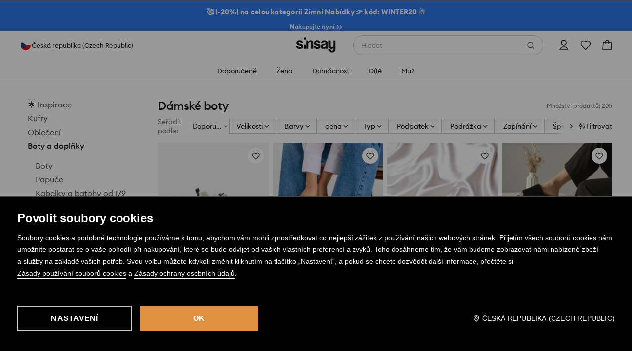

--- FILE ---
content_type: text/css
request_url: https://www.sinsay.com/cz/cz/skin/frontend/6.423.0/narch/legacy-front/mod-sinsay-category.css
body_size: 4422
content:
/*! normalize.css v3.0.3-lpp-patch | MIT License | github.com/necolas/normalize.css */html{-ms-text-size-adjust:100%;-webkit-text-size-adjust:100%;font-family:sans-serif}body,ol,ul{margin:0;padding:0}*{outline:0}article,aside,details,figcaption,figure,footer,header,hgroup,main,menu,nav,section,summary{display:block}audio,canvas,progress,video{display:inline-block;vertical-align:baseline}audio:not([controls]){display:none;height:0}[hidden],template{display:none}a{background-color:transparent}a:active,a:hover{outline:0}abbr[title]{border-bottom:1px dotted}b,strong{font-weight:700}dfn{font-style:italic}h1{font-size:2em;margin:.67em 0}mark{background:#ff0;color:#000}small{font-size:80%}sub,sup{font-size:75%;line-height:0;position:relative;vertical-align:baseline}sup{top:-.5em}sub{bottom:-.25em}img{border:0}svg:not(:root){overflow:hidden}figure{margin:1em 40px}hr{-webkit-box-sizing:content-box;box-sizing:content-box;height:0}pre{overflow:auto}code,kbd,pre,samp{font-family:monospace,monospace;font-size:1em}button,input,optgroup,select,textarea{color:inherit;font:inherit;margin:0}button{border:0;border-style:none;overflow:visible}button,select{text-transform:none}button,html input[type=button],input[type=reset],input[type=submit]{-webkit-appearance:button;cursor:pointer}button[disabled],html input[disabled]{cursor:default}button::-moz-focus-inner{border:0;padding:0}input{line-height:normal}input::-moz-focus-inner{border:0;padding:0}input[type=checkbox],input[type=radio]{-webkit-box-sizing:border-box;box-sizing:border-box;padding:0}input[type=number]::-webkit-inner-spin-button,input[type=number]::-webkit-outer-spin-button{height:auto}input[type=search]{-webkit-appearance:textfield;-webkit-box-sizing:content-box;box-sizing:content-box}input[type=search]::-webkit-search-cancel-button,input[type=search]::-webkit-search-decoration{-webkit-appearance:none}fieldset,legend{border:0}legend{padding:0}textarea{overflow:auto}optgroup{font-weight:700}table{border-collapse:collapse;border-spacing:0}td,th{padding:0}a,abbr,acronym,address,applet,b,big,blockquote,body,caption,center,cite,code,dd,del,dfn,div,dl,dt,em,fieldset,font,form,h1,h2,h3,h4,h5,h6,html,i,iframe,images,input,ins,kbd,label,legend,li,object,ol,p,pre,q,s,samp,small,span,strike,strong,sub,sup,table,tbody,td,tfoot,th,thead,tr,tt,u,ul,var{background:0 0;border:0;font-size:14px;font-weight:400;margin:0;outline:0;padding:0;vertical-align:baseline}@media(min-width:768px){#promoBarWrapper.skeleton{margin-top:0;max-width:none;width:auto}}#promoBarWrapper.skeleton .promoBar{overflow:hidden;position:relative;width:100%;z-index:1001}#promoBarWrapper.skeleton .promoBar-message{text-align:center}#promoBarWrapper.skeleton .promoBar-message p{margin:0}#promoBarWrapper.skeleton .promoBar-message a,#promoBarWrapper.skeleton .promoBar-message span{color:#fff;display:block;font-size:10px;font-weight:600;letter-spacing:.15px;line-height:14px;padding:9px 35px}@media(min-width:1024px){#promoBarWrapper.skeleton .promoBar-message a,#promoBarWrapper.skeleton .promoBar-message span{font-size:12px;letter-spacing:.24px;line-height:16px;padding:14px 35px}}#promoBarWrapper.skeleton .promoBar-close{background:url([data-uri]) 50% no-repeat;background-size:8px;border:none;-webkit-box-shadow:none;box-shadow:none;cursor:pointer;height:10px;padding:20px;position:absolute;right:0;top:50%;-webkit-transform:translateY(-50%);transform:translateY(-50%);width:10px}@media(min-width:769px){#promoBarWrapper.skeleton .promoBar-close{background-size:10px;padding:10px;right:50px}}@media(min-width:1366px){#promoBarWrapper.skeleton{margin:0;max-width:none}}.promoBar-close-hidden{display:none}#warningBarWrapper .warningBar-message p{background-color:#19191a;color:#fbfbfb;font-size:12px;font-weight:400;line-height:18px;margin:0;padding:12px;text-align:center}#warningBarWrapper .warningBar #warningCTAShow{background:none;border:none;color:#fbfbfb;cursor:pointer;font-size:10px;font-weight:500;text-decoration:underline}.warningModalWrapper{position:absolute;z-index:1002}.warningOverlay{background:#000;bottom:0;left:0;opacity:0;position:fixed;right:0;top:100vh;-webkit-transition:opacity .15s linear,top .15s linear .15s;transition:opacity .15s linear,top .15s linear .15s}.warningModal{background:#fff;border-top-left-radius:8px;border-top-right-radius:8px;bottom:0;-webkit-box-shadow:0 1px 6px 0 rgba(51,31,0,.1),0 6px 24px 0 rgba(24,25,26,.12);box-shadow:0 1px 6px 0 rgba(51,31,0,.1),0 6px 24px 0 rgba(24,25,26,.12);max-height:100vh;max-height:100dvh;opacity:0;position:fixed;-webkit-transform:translateY(100vh);transform:translateY(100vh);-webkit-transition:all .2s ease-in-out .2s;transition:all .2s ease-in-out .2s;width:100%;z-index:1002}.warningModal,.warningModal .warningModalContent{-webkit-box-orient:vertical;-webkit-box-direction:normal;display:-webkit-box;display:-ms-flexbox;display:flex;-ms-flex-direction:column;flex-direction:column}.warningModal .warningModalContent{overflow-y:auto}.warningModal .warningModalContent>p{font-size:14px;font-weight:400;line-height:22px;padding:0 16px 16px}.warningModal .warningModalHeaderTitle{font-size:16px;font-weight:600;line-height:20px;padding:8px 0 8px 32px}.warningModal .warningModalHeaderTitle:before{background-image:url([data-uri]);content:"";display:block;height:24px;margin-left:-32px;margin-top:-3px;position:absolute;width:24px}.warningModal .warningModalHeaderTitle #warningCTAShow{display:none}.warningModalHeaderWrapper{-webkit-box-align:start;-ms-flex-align:start;grid-gap:4px;-ms-grid-columns:auto 4px 40px;align-items:flex-start;display:-ms-grid;display:grid;grid-template-columns:auto 40px;padding:16px 8px 8px 16px}.warningModalCloseButton{background:url([data-uri]) no-repeat 50%;height:40px;width:40px}.warningModalButtonWrapper{padding:16px 16px 24px}.warningModalButtonWrapper button{background:#e09243;color:#fff;font-size:14px;font-weight:600;letter-spacing:.2px;line-height:22px;padding:8px 24px;text-transform:uppercase;width:100%}.warningModalWrapper.visible .warningOverlay{opacity:.4;top:0;-webkit-transition:opacity .15s linear;transition:opacity .15s linear}.warningModalWrapper.visible .warningModal{opacity:1;-webkit-transform:translateY(0);transform:translateY(0)}html.overflowHidden{overflow-y:hidden}@media screen and (min-width:1024px){.warningModalCloseButton{height:48px}.warningModal{border-radius:8px;bottom:auto;left:50vw;max-height:80%;max-width:640px;top:50%;-webkit-transform:translate(-50%,150%);transform:translate(-50%,150%)}.warningModal .warningModalHeaderTitle{font-size:20px;letter-spacing:-.2px;line-height:24px}.warningModal .warningModalHeaderTitle:before{margin-top:1px}.warningModal .warningModalContent>p{padding:0 48px 16px}.warningModalWrapper.visible .warningModal{-webkit-transform:translate(-50%,-50%);transform:translate(-50%,-50%)}.warningModalHeaderWrapper{padding:40px 40px 16px 48px}.warningModalButtonWrapper{padding:12px 48px 48px}.warningModalButtonWrapper button{font-size:16px;line-height:24px;padding:12px 32px}}.rodo-popup-overlay{background:rgba(0,0,0,.5);bottom:0;display:none;left:0;position:fixed;right:0;top:0;z-index:1100}.rodo-popup-overlay .rodo-popup{-ms-grid-columns:1fr 1fr;background:#fff;color:#666;display:-ms-grid;display:grid;grid-template-areas:"close close" "image header" "content content" "button button";grid-template-columns:1fr 1fr;left:50%;max-width:900px;padding:20px 20px 30px;position:absolute;text-transform:none;top:50%;-webkit-transform:translate(-50%,-50%);transform:translate(-50%,-50%);width:85vw}.rodo-popup-overlay .close-button{-ms-grid-column-span:2;-ms-grid-column-align:end;grid-area:close;-ms-grid-column:1;-ms-grid-row:1;justify-self:end;margin-bottom:10px;padding:0;position:static;width:40px}.rodo-popup-overlay .rodo-image{grid-area:image;-ms-grid-column:1;-ms-grid-row:2;text-align:center}.rodo-popup-overlay .rodo-image img{display:inline-block;max-width:70%}.rodo-popup-overlay .rodo-header,.rodo-popup-overlay .rodo-image{-ms-flex-item-align:center;-ms-grid-row-align:center;align-self:center}.rodo-popup-overlay .rodo-header{font-family:Euclid,Arial,Helvetica,Helvetica Neue,sans-serif;font-size:24px;grid-area:header;-ms-grid-column:2;-ms-grid-row:2;line-height:28px}.rodo-popup-overlay .rodo-header div{color:#29abe2}.rodo-popup-overlay .rodo-policy-content{-ms-grid-column-span:2;grid-area:content;-ms-grid-column:1;-ms-grid-row:3;height:200px;margin:50px 0 25px;overflow:auto;position:relative}.rodo-popup-overlay .rodo-submit{-ms-grid-column-span:2;-ms-grid-column-align:center;background:#29abe2;color:#fff;font-family:Euclid,Arial,Helvetica,Helvetica Neue,sans-serif;font-size:16px;grid-area:button;-ms-grid-column:1;-ms-grid-row:4;justify-self:center;padding:15px 13px 12px;text-transform:uppercase}.rodo-popup-overlay .mCSB_container{padding-right:20px}.rodo-popup-overlay .mCSB_scrollTools{right:0}.rodo-popup-overlay .mCSB_scrollTools,.rodo-popup-overlay .mCSB_scrollTools .mCSB_dragger .mCSB_dragger_bar,.rodo-popup-overlay .mCSB_scrollTools .mCSB_draggerContainer,.rodo-popup-overlay .mCSB_scrollTools .mCSB_draggerRail{width:2px}.rodo-popup-overlay .mCSB_scrollTools .mCSB_draggerRail{background:#d5d5d5;border:0}.rodo-popup-overlay .mCSB_scrollTools .mCSB_dragger .mCSB_dragger_bar{background:#666}@media screen and (min-width:1024px){.rodo-popup-overlay .rodo-popup{grid-template-areas:"image close" "image header" "image content" "image button";padding:30px}.rodo-popup-overlay .rodo-submit{-ms-grid-column-align:end;justify-self:end}.rodo-popup-overlay .mCSB_container{padding-right:50px}.rodo-popup-overlay .close-button{-ms-grid-column-span:1;-ms-grid-column:2;-ms-grid-row:1}.rodo-popup-overlay .rodo-image{-ms-grid-row-span:4;-ms-grid-column:1;-ms-grid-row:1}.rodo-popup-overlay .rodo-header{-ms-grid-column:2;-ms-grid-row:2}.rodo-popup-overlay .rodo-policy-content{-ms-grid-column-span:1;-ms-grid-column:2;-ms-grid-row:3}.rodo-popup-overlay .rodo-submit{-ms-grid-column-span:1;-ms-grid-column:2;-ms-grid-row:4}}.nm-menu-wrapper{background:#fff}.nm-menu-row{margin-top:-1px}.nm-menu-row .nm-menu-row{display:none}.nm-menu-row .nm-menu-row~.nm-menu-row>a{padding-top:15px}.nm-menu-row.active>.nm-menu-row{display:block}.nm-menu-row.active>.nm-menu-title:after{background:url([data-uri]) 50% no-repeat}.nm-menu-title{border-bottom:1px solid #e8e8e8;border-top:1px solid #e8e8e8;color:#000;font-size:14px;font-weight:600;letter-spacing:.28px;line-height:12px;line-height:20px;position:relative;text-transform:uppercase}.nm-menu-title:after{background:url([data-uri]) 50% no-repeat;content:"";display:inline-block;height:14px;position:absolute;right:20px;top:50%;-webkit-transform:translateY(-50%);transform:translateY(-50%);width:14px}.nm-menu-link{-webkit-box-align:center;-ms-flex-align:center;align-items:center;display:block;display:-webkit-box;display:-ms-flexbox;display:flex;position:relative}.nm-menu-link,.nm-menu-link-content{color:#22252a;font-size:13px;font-weight:600;letter-spacing:.65px;line-height:18px}.nm-menu-link-content.nm-menu-title-color-1,.nm-menu-title.nm-menu-title-color-1{color:#ed1c24;font-weight:600}.nm-menu-link-content.nm-menu-title-color-1 .nm-menu-title-suffix,.nm-menu-title.nm-menu-title-color-1 .nm-menu-title-suffix{color:#ed1c24}.nm-menu-link-content.nm-menu-title-color-2,.nm-menu-link-content.nm-menu-title-color-2 .nm-menu-title-suffix,.nm-menu-title.nm-menu-title-color-2,.nm-menu-title.nm-menu-title-color-2 .nm-menu-title-suffix{color:#000}.nm-menu-link-content.nm-menu-title-color-4,.nm-menu-link-content.nm-menu-title-color-4 .nm-menu-title-suffix,.nm-menu-title.nm-menu-title-color-4,.nm-menu-title.nm-menu-title-color-4 .nm-menu-title-suffix{color:#ff9000}.nm-menu-link-content.nm-menu-title-color-5,.nm-menu-link-content.nm-menu-title-color-5 .nm-menu-title-suffix,.nm-menu-link-content.nm-menu-title-color-6,.nm-menu-link-content.nm-menu-title-color-6 .nm-menu-title-suffix,.nm-menu-title.nm-menu-title-color-5,.nm-menu-title.nm-menu-title-color-5 .nm-menu-title-suffix,.nm-menu-title.nm-menu-title-color-6,.nm-menu-title.nm-menu-title-color-6 .nm-menu-title-suffix{color:#000}.nm-menu-link-content.nm-menu-title-color-7,.nm-menu-link-content.nm-menu-title-color-7 .nm-menu-title-suffix,.nm-menu-title.nm-menu-title-color-7,.nm-menu-title.nm-menu-title-color-7 .nm-menu-title-suffix{color:#52ab3c}.nm-menu-link-content.nm-menu-title-color-8,.nm-menu-link-content.nm-menu-title-color-8 .nm-menu-title-suffix,.nm-menu-title.nm-menu-title-color-8,.nm-menu-title.nm-menu-title-color-8 .nm-menu-title-suffix{color:#026600}.nm-menu-sticker{background:#2c8ee4;color:#fff;font-size:8px;padding:3px 6px;text-transform:uppercase}.nm-menu-lvl-0 .nm-menu-link,.nm-menu-lvl-0 .nm-menu-title{padding:16px 20px}.nm-menu-lvl-1 .nm-menu-link,.nm-menu-lvl-1 .nm-menu-title,.nm-menu-lvl-2 .nm-menu-link,.nm-menu-lvl-2 .nm-menu-title,.nm-menu-lvl-3 .nm-menu-link,.nm-menu-lvl-3 .nm-menu-title{padding:16px 20px 16px 35px}.current{background-color:rgba(223,154,85,.3)}.current .nm-menu-link-content{color:#22252a;font-weight:600}.nm-menu-wrapper .nm-menu-row:first-child>.nm-menu-title{border-top:0}.nm-menu-sticker{border-radius:8px;border-radius:18px;letter-spacing:.45px;line-height:15px;margin-left:5px}.nm-menu-link{border-bottom:1px solid #e5e7eb}.nm-menu-link:after{background:url([data-uri]) no-repeat 50%;content:"";display:inline-block;height:14px;position:absolute;right:20px;width:14px}.nm-menu-row.active>.nm-menu-title{background:#d2d3d4;border-bottom:1px solid #e8e8e8;font-weight:600}.nm-menu-row.nm-menu-lvl-2 .nm-menu-link,.nm-menu-row.nm-menu-lvl-3 .nm-menu-link{padding-left:50px}.nm-menu-title .nm-menu-title-suffix{color:#4e5054;font-weight:400}.nm-menu-title-color-1~.nm-menu-row:not(.nm-menu-lvl-2)>.nm-menu-link,.nm-menu-title-color-1~.nm-menu-row:not(.nm-menu-lvl-2)>.nm-menu-link .nm-menu-link-content,.nm-menu-title-color-1~.nm-menu-row:not(.nm-menu-lvl-2)>.nm-menu-link .nm-menu-title-suffix,.nm-menu-title-color-1~.nm-menu-row>.nm-menu-title,.nm-menu-title-color-1~.nm-menu-row>.nm-menu-title .nm-menu-link-content,.nm-menu-title-color-1~.nm-menu-row>.nm-menu-title .nm-menu-title-suffix{color:#ed1c24}.nm-menu-title-color-2,.nm-menu-title-color-3,.nm-menu-title-color-4,.nm-menu-title-color-5,.nm-menu-title-color-6,.nm-menu-title-color-7,.nm-menu-title-color-8{color:inherit!important}.nm-menufooter-items{border-top:none;margin-bottom:50px;padding-top:0}.nm-menufooter-item,.nm-menufooter-item-big,.nm-menufooter-item-logout{-webkit-box-align:center;-ms-flex-align:center;-webkit-box-pack:row-start;-ms-flex-pack:row-start;align-items:center;background:#f1f2f4;border-bottom:1px solid #d3d3d4;color:#22252a;display:-webkit-box;display:-ms-flexbox;display:flex;justify-content:row-start;padding:16px 20px;text-align:left;text-decoration:none}.nm-menufooter-item-big>*,.nm-menufooter-item-logout>*,.nm-menufooter-item>*{color:inherit}.nm-menufooter-item-big{-ms-grid-columns:1fr auto 1fr;-webkit-box-pack:center;-ms-flex-pack:center;color:#22252a;display:-ms-grid;display:grid;grid-template-columns:1fr auto 1fr;justify-content:center;margin:0;padding:32px 0}.nm-menufooter-item-big>span{margin:0 5px}.nm-menufooter-item-big>a{text-align:center}.nm-menufooter-link{color:#22252a;font-size:14px;text-decoration:underline}.nm-menufooter-label{-webkit-box-flex:1;color:#22252a;-ms-flex:1;flex:1;font-size:14px;letter-spacing:normal;line-height:18px;white-space:nowrap}.nm-menufooter-label-or{color:#909194;font-size:14px;line-height:18px}.nm-menufooter-icon{height:18px;margin-right:12px;width:18px}.nm-menufooter-icon-big{margin-right:12px}.nm-menufooter-item-logout{color:#909194}.nm-storeselector{-webkit-box-pack:start;-ms-flex-pack:start;border:0;bottom:0;-webkit-box-sizing:border-box;box-sizing:border-box;justify-content:flex-start;width:100%}.nm-storeselector-icon-wrapper,.nm-storeselector-language{-webkit-box-align:center;-ms-flex-align:center;align-items:center;display:-webkit-box;display:-ms-flexbox;display:flex}.nm-storeselector{-webkit-box-pack:row-start;-ms-flex-pack:row-start;color:#22252a;justify-content:row-start;margin-top:0;position:fixed}.nm-storeselector-icon-wrapper{-webkit-box-flex:1;-webkit-box-pack:end;-ms-flex-pack:end;-ms-flex:1;flex:1;justify-content:flex-end}.nm-storeselector-language{color:#22252a;font-size:15px;line-height:18px}input:-webkit-autofill{-webkit-box-shadow:inset 0 0 0 1000px #fff}hr{border:0;border-top:1px solid #000;margin:22px 0 20px}body,html{color:#000;font-family:Euclid,Arial,Helvetica,Helvetica Neue,sans-serif;font-size:16px;width:100%}html{height:100%;overflow-y:scroll}body{margin:0;min-height:100%;padding:0;position:relative}a{color:#909090;cursor:pointer;text-decoration:none}a:hover{color:#000}ol,ul{list-style:none}#content{padding-top:100px}@media(min-width:1024px){#content{padding:115px 0 0}}@media(min-width:1366px){#content{padding-top:136px}}

--- FILE ---
content_type: text/css
request_url: https://www.sinsay.com/cz/cz/skin/frontend/6.423.0/narch/category/sinsay/redesign-category.css
body_size: 3093
content:
@-webkit-keyframes load{0%{left:-100%}to{left:100%}}@keyframes load{0%{left:-100%}to{left:100%}}.animated{overflow:hidden;position:relative}.animated:after{-webkit-animation:load 1s cubic-bezier(.4,0,.2,1) infinite;animation:load 1s cubic-bezier(.4,0,.2,1) infinite;background:-webkit-gradient(linear,left top,right top,from(hsla(0,0%,100%,0)),color-stop(hsla(0,0%,100%,.25)),to(hsla(0,0%,100%,0)));background:linear-gradient(90deg,hsla(0,0%,100%,0),hsla(0,0%,100%,.25),hsla(0,0%,100%,0));content:"";display:block;left:-150px;width:40px}.animated:after,.skeleton-image{height:100%;position:absolute;top:0}.skeleton-image{background-color:red;left:0;overflow:hidden;width:100%}.es-breadcrumbs-wrapper{-webkit-box-pack:center;-ms-flex-pack:center;-webkit-box-orient:vertical;-webkit-box-direction:normal;-webkit-box-align:start;-ms-flex-align:start;align-items:flex-start;display:-webkit-box;display:-ms-flexbox;display:flex;-ms-flex-flow:column;flex-flow:column;grid-area:breadcrumbs;height:38px;justify-content:center;width:100%}.es-breadcrumbs-wrapper .box-1{background-color:#e3e2e0;border-radius:2px;height:18px;margin-left:15px;position:relative;width:300px}@media(min-width:1024px){.es-breadcrumbs-wrapper .box-1{margin-left:0}.es-breadcrumbs-wrapper{-webkit-box-align:start;-ms-flex-align:start;align-items:flex-start;height:52px}}.box{background-color:#e3e2e0;border-radius:2px;position:relative}.es-title-wrapper{-webkit-box-align:center;-ms-flex-align:center;align-items:center;display:-webkit-box;display:-ms-flexbox;display:flex;height:40px;padding:0 16px}@media(min-width:1024px){.es-title-wrapper{font-size:24px;height:28px;line-height:22px;margin:12px 0;padding:0}}.es-title-wrapper .box-1,.es-title-wrapper .box-2{height:20px;justify-self:flex-end;margin-left:15px;width:20px}@media(min-width:1024px){.es-title-wrapper .box-1,.es-title-wrapper .box-2{display:none}}.es-title-wrapper .es-category-title{-webkit-box-pack:start;-ms-flex-pack:start;-webkit-box-align:center;-ms-flex-align:center;align-items:center;display:-webkit-box;display:-ms-flexbox;display:flex;font-size:14px;font-weight:600;justify-content:flex-start;letter-spacing:.2px;width:100%}@media(min-width:1024px){.es-title-wrapper .es-category-title{font-size:24px}}.es-chips-wrapper{-webkit-box-pack:justify;-ms-flex-pack:justify;-webkit-box-align:center;-ms-flex-align:center;align-items:center;display:-webkit-box;display:-ms-flexbox;display:flex;justify-content:space-between;padding:8px 16px 20px}.es-chips-wrapper .box{height:32px;width:56px}@media(min-width:1024px){.es-chips-wrapper{display:none}}.es-filters-skeleton{-webkit-box-pack:justify;-ms-flex-pack:justify;display:-webkit-box;display:-ms-flexbox;display:flex;justify-content:space-between;padding:12px 16px 8px}.es-filters-skeleton .box{height:16px;margin:9px 0}.es-filters-skeleton .box-1{width:192px}.es-filters-skeleton .box-2{width:52px}@media(min-width:1024px){.es-filters-skeleton{-webkit-box-align:center;-ms-flex-align:center;align-items:center;-ms-flex-wrap:wrap;flex-wrap:wrap;padding:0 0 8px}.es-filters-skeleton .box{margin:7px 0}.es-filters-skeleton .box-1{-ms-flex-preferred-size:75%;flex-basis:75%;height:26px}.es-filters-skeleton .box-2{-ms-flex-preferred-size:30%;flex-basis:30%;height:24px}}@media(min-width:1280px){.es-filters-skeleton{-webkit-box-align:center;-ms-flex-align:center;align-items:center;-ms-flex-wrap:nowrap;flex-wrap:nowrap;padding:0}.es-filters-skeleton .box{height:22px;margin:9px 0}.es-filters-skeleton .box-1{-ms-flex-preferred-size:60%;flex-basis:60%}.es-filters-skeleton .box-2{-ms-flex-preferred-size:20%;flex-basis:20%}}@media(min-width:1024px){.es-category.es-category-loading.es-sidebar-enabled{-ms-grid-columns:1fr 24px 4fr;-webkit-column-gap:24px;-moz-column-gap:24px;column-gap:24px;display:-ms-grid;display:grid;grid-template-areas:". breadcrumbs" "sidebar catalog";grid-template-columns:1fr 4fr;padding:0 24px}.es-breadcrumbs-wrapper{-ms-grid-column:3;-ms-grid-row:1}}.es-category.es-category-loading .es-product-photo{display:block}.es-category .es-category-sidebar-wrapper{display:none;grid-area:sidebar;margin-top:0;min-height:47px}@media(min-width:1024px){.es-category .es-category-sidebar-wrapper{display:block}}.es-category .es-category-sidebar-wrapper ul{padding-left:20px}.es-category .es-category-sidebar-wrapper li>div{background:#e8e8e8;border-radius:2px;height:10px;margin-bottom:20px;position:relative}.es-category .es-category-sidebar-wrapper .skeleton-line-1{background:#c8c7c7;width:100px}.es-category .es-category-sidebar-wrapper .skeleton-line-2{width:130px}.es-category .es-category-sidebar-wrapper .skeleton-line-3,.es-category .es-category-sidebar-wrapper .skeleton-line-4,.es-category .es-category-sidebar-wrapper .skeleton-line-6,.es-category .es-category-sidebar-wrapper .skeleton-line-7{width:70px}.es-category .es-category-sidebar-wrapper .skeleton-line-5,.es-category .es-category-sidebar-wrapper .skeleton-line-8{width:40px}.es-category .es-category-wrapper{-ms-flex-preferred-size:100%;flex-basis:100%;grid-area:catalog}@media (min-width:1024px){.es-category .es-category-sidebar-wrapper{-ms-grid-column:1;-ms-grid-row:2}.es-category .es-category-wrapper{-ms-grid-column:3;-ms-grid-row:2}}.es-category .es-category-wrapper>ul{margin:15px 0 0}.es-category .es-category-wrapper .es-product figure{height:100%;margin:0;width:100%}.es-category .es-category-wrapper .es-product figure a{background:#e8e8e8;border-radius:2px;margin-bottom:10px;position:relative}.es-category .es-category-wrapper .es-product .es-sticker{display:none}.es-category .es-category-wrapper .es-product .es-product-name,.es-category .es-category-wrapper .es-product .es-product-name a,.es-category .es-category-wrapper .es-product .es-product-price,.es-category .es-category-wrapper .es-product .es-product-price a{color:transparent}.es-category .es-category-wrapper .es-product .es-product-price{background:#e8e8e8;border-radius:2px;height:10px;margin:10px 0 10px 10px;position:relative;width:72px}.es-category .es-category-wrapper .es-product .es-product-name{background:#e8e8e8;border-radius:2px;height:10px;margin-bottom:25px;margin-left:10px;overflow:hidden;position:relative;width:48px}.skeleton-ropo-wrapper{padding:4px 8px}@media(min-width:1024px){.skeleton-ropo-wrapper{padding:8px 0 0}}.skeleton-ropo-wrapper .skeleton-box{background-color:#f1f2f2;height:18px;width:300px}@media(min-width:1024px){.skeleton-ropo-wrapper .skeleton-box{height:21px}}.es-category-banner,.es-category-products,.es-error-message{-ms-flex-preferred-size:100%;flex-basis:100%}.es-category-banner{display:-ms-grid;display:grid;margin:8px 8px 15px;max-width:100%;z-index:5}.es-category-banner #mixApp{overflow:auto}.es-category-banner .licences-container{margin:0;overflow:hidden;padding:0 1rem}.es-error-message{margin:1.2rem .5rem .7rem}.es-grid-switcher{background:#fff 50%/100% no-repeat;border:none;cursor:pointer;margin:0;position:static;width:auto}.es-grid-switcher+.es-grid-switcher{margin-left:.25em}.es-grid-switcher.radio{display:none}.es-grid-switcher:checked+label{color:#1f1d1d;font-weight:700}.es-products{-ms-flex-preferred-size:100%;-webkit-box-pack:start;-ms-flex-pack:start;display:-webkit-box;display:-ms-flexbox;display:flex;flex-basis:100%;-ms-flex-wrap:wrap;flex-wrap:wrap;gap:2px;justify-content:flex-start;position:relative;text-transform:none}.es-products.es-grid-1{margin:0 auto;max-width:600px}.es-product,.es-products.es-grid-1{-ms-flex-preferred-size:100%;flex-basis:100%}.es-product{font-family:Euclid,Arial,Helvetica,sans-serif;margin:0;max-width:100%}.es-grid-2 .es-product{-ms-flex-preferred-size:calc(50% - 4px);flex-basis:calc(50% - 4px);row-gap:32px}.es-grid-3 .es-product{-ms-flex-preferred-size:calc(33.33% - 4px);flex-basis:calc(33.33% - 4px);row-gap:32px}.es-grid-4 .es-product{-ms-flex-preferred-size:calc(25% - 4px);flex-basis:calc(25% - 4px);row-gap:32px}.es-grid-5 .es-product{-ms-flex-preferred-size:calc(20% - 4px);flex-basis:calc(20% - 4px);row-gap:32px}.es-product-photo{-webkit-box-ordinal-group:2;-ms-flex-order:1;display:inline-block;order:1;overflow:hidden;padding-top:133.3333333333%;position:relative;width:100%}.es-product-photo>img{bottom:0;height:100%;left:50%;position:absolute;top:0;-webkit-transform:translateX(-50%);transform:translateX(-50%);width:100%}.es-product figure{overflow:hidden}.es-category-banner{margin:.5rem 1.5rem;overflow:hidden}.es-category-banner:empty{display:none}@media screen and (min-width:769px){.es-category-loading{-ms-flex-wrap:nowrap;flex-wrap:nowrap}.es-category .es-category-wrapper .es-product .es-product-name,.es-category .es-category-wrapper .es-product .es-product-price{margin-left:0}.es-category .es-category-wrapper .es-product .es-product-price{width:150px}.es-category .es-category-wrapper .es-product .es-product-name{margin-bottom:62px;width:90px}}.es-category{position:relative}.es-category .es-filters-options{background-color:transparent}.es-category .es-filters-prices .es-filters-option{-webkit-box-orient:vertical;-webkit-box-direction:normal;-ms-flex-direction:column;flex-direction:column}.es-category .es-filters-prices .es-filters-option label{-webkit-box-ordinal-group:1;-ms-flex-order:0;order:0}.es-category .es-filters-prices .es-filters-option label.error{-webkit-box-ordinal-group:3;-ms-flex-order:2;height:auto;order:2;padding-top:.5em}.es-category .es-filters-prices .es-filters-option input{-webkit-box-ordinal-group:2;-ms-flex-order:1;order:1;padding:10px;width:100%}.es-category .es-filters-option{-ms-flex-preferred-size:calc(50% - 0.5em);-webkit-box-sizing:border-box;box-sizing:border-box;display:-webkit-box;display:-ms-flexbox;display:flex;flex-basis:calc(50% - 0.5em);padding:.5em 0}.es-category .es-filters-option .checkbox,.es-category .es-filters-option .radio{-webkit-appearance:none;-moz-appearance:none;appearance:none;height:0;width:0}.es-category .es-filters-option .checkbox:after,.es-category .es-filters-option .radio:after{border:1px solid #c5c5c5;-webkit-box-shadow:inset 3px 0 0 rgba(0,0,0,.1),inset 0 3px 0 rgba(0,0,0,.1);box-shadow:inset 3px 0 0 rgba(0,0,0,.1),inset 0 3px 0 rgba(0,0,0,.1);color:#898989;content:"";display:block;height:1em;line-height:1;padding:.4em .4em .4em .55em;width:.9em}.es-category .es-filters-option .checkbox:checked:after,.es-category .es-filters-option .radio:checked:after{content:"✔"}.es-category .es-filters-option .radio{border:none;-webkit-box-shadow:none;box-shadow:none}.es-category .es-filters-option .radio:after{border-radius:50%}.es-category .es-filters-option [type=text]{margin:.5em 0;width:100%}.es-category .es-filters-option .checkbox-label,.es-category .es-filters-option .radio-label{line-height:1.95;margin-left:2em;padding:0 .5em}.es-category .es-filters-option .checkbox-label:before,.es-category .es-filters-option .radio-label:before{left:auto;margin:0 0 0 1em;right:0}.es-category .es-filters-action{font-family:Euclid,Arial,Helvetica,sans-serif;font-size:1.3em;margin-bottom:0;min-width:auto;text-transform:none}.es-category .es-filters-action-submit{background-color:#000;color:#fff;min-width:12rem;width:100%}.es-category .es-filters-action-submit:hover{background-color:#8f4fb0;color:#fff}.es-category .es-filters-action-submit:disabled{background-color:rgba(37,36,35,.6);cursor:not-allowed}@media screen and (max-width:991px){.es-category .es-filters-title{cursor:pointer;display:inline-block;font-size:.85em;font-weight:600;padding:1em 1.25em;position:relative;text-transform:uppercase}.es-category .es-filters-title:after{background-color:#000;color:#fff;content:"≪";display:inline-block;line-height:1;margin:0 0 0 .95rem;padding:.65em .5em .5em;-webkit-transform:rotate(-90deg);transform:rotate(-90deg)}.es-category .es-filters-title.active{background-color:transparent;color:#8f4fb0}.es-category .es-filters-title.active:after{background-color:#8f4fb0;-webkit-transform:rotate(90deg);transform:rotate(90deg)}.es-category .es-filters-title.active+.es-filters-form{display:block}.es-category .es-filters-form{background-color:transparent;display:none;left:0;overflow:auto;position:absolute;width:100%;z-index:1}.es-category .es-filters-list{-webkit-box-orient:vertical;-webkit-box-direction:normal;background-color:transparent;display:-webkit-box;display:-ms-flexbox;display:flex;-ms-flex-direction:column;flex-direction:column;max-height:70vh;overflow:auto}.es-category .es-filters-group{margin:.675rem 1.35em}.es-category .es-filters-label{-webkit-box-pack:justify;-ms-flex-pack:justify;display:-webkit-box;display:-ms-flexbox;display:flex;font-weight:600;justify-content:space-between;text-transform:uppercase}.es-category .es-filters-label:after{background:url(/skin/frontend/6.423.0/narch/public/images/arrow.RZTzXNE.svg) no-repeat 100% 100%/contain;content:"";height:1em;width:1em}.es-category .es-filters-label.active:after{-webkit-transform:rotate(180deg);transform:rotate(180deg)}.es-category .es-filters-label.active+.es-filters-options{display:-webkit-box;display:-ms-flexbox;display:flex}.es-category .es-filters-options{-webkit-box-pack:justify;-ms-flex-pack:justify;display:none;-ms-flex-wrap:wrap;flex-wrap:wrap;justify-content:space-between}.es-category .es-filters-options .es-filters-actions{display:none}.es-category .es-filters-option{padding:.75em 0}.es-category .es-filters-actions{-webkit-box-sizing:border-box;box-sizing:border-box;margin:.75rem 1.35rem 0}.es-category .es-filters-actions button[type=button]+button[type=button]{margin-top:.75rem}.es-category .es-filters-action{-webkit-box-sizing:border-box;box-sizing:border-box}.es-category .es-filters-actions-main .es-filters-action-close,.es-category .es-filters-clear .es-filters-action{font-family:Euclid,Arial,Helvetica,sans-serif;text-transform:none}.es-category .es-filters-clear .es-filters-action{background-color:#627dae;color:#fff}.es-category .es-filters-actions-main .es-filters-action-close{border:1px solid #c5c5c5;color:#000}.es-category .es-filters-actions-main .error{display:none}}@media screen and (min-width:768px)and (max-width:991px){.es-category .es-filters-form{width:50%}}@media screen and (min-width:992px){.es-category .es-filters-action-close,.es-category .es-filters-actions-main,.es-category .es-filters-title{display:none}.es-category .es-filters-list{display:-webkit-box;display:-ms-flexbox;display:flex}.es-category .es-filters-group{position:relative}.es-category .es-filters-label{-webkit-box-align:center;-ms-flex-align:center;align-items:center;border:1px solid #c5c5c5;-webkit-box-shadow:inset 3px 0 0 rgba(0,0,0,.1),inset 0 3px 0 rgba(0,0,0,.1);box-shadow:inset 3px 0 0 rgba(0,0,0,.1),inset 0 3px 0 rgba(0,0,0,.1);cursor:pointer;display:-webkit-box;display:-ms-flexbox;display:flex;font-weight:300;margin:0 1em .5em 0;padding:.2em .35em .2em 1em;position:relative;text-transform:uppercase;z-index:2}.es-category .es-filters-label:after{background-color:#000;color:#fff;content:"≪";display:inline-block;line-height:1.1;margin:0 0 0 .95rem;padding:.45em .5em .5em;-webkit-transform:rotate(-90deg);transform:rotate(-90deg)}.es-category .es-filters-label.active{background-color:transparent;border-bottom:none;color:#8f4fb0;margin-bottom:0;padding-bottom:.7rem}.es-category .es-filters-label.active:after{background-color:#8f4fb0;-webkit-transform:rotate(90deg);transform:rotate(90deg)}.es-category .es-filters-label.active+.es-filters-options{display:block}.es-category .es-filters-options{background-color:transparent;border:1px solid #c5c5c5;-webkit-box-shadow:inset 3px 0 0 rgba(0,0,0,.1);box-shadow:inset 3px 0 0 rgba(0,0,0,.1);-webkit-box-sizing:border-box;box-sizing:border-box;display:none;margin-top:-1px;max-height:30rem;min-width:100%;overflow:auto;padding:0 1em 1em;position:absolute;z-index:1}.es-category .es-filters-option{margin:.5rem 0}.es-category .es-filters-action-clear{background-color:transparent;font-size:1rem;font-weight:600;height:auto;padding:.5em 1.35em;text-transform:uppercase}.es-category .es-filters-action-clear:after{content:"×";display:inline-block;font-size:1.3rem;margin-left:.5rem}.es-category .es-filters-action-select{display:none}}.skeleton-category-container{position:relative}.skeleton-category-container.skeleton-category-loading{-ms-grid-columns:1fr;display:-ms-grid;display:grid;gap:2.5rem;grid-template-columns:1fr;padding:0}@media screen and (min-width:1024px){.skeleton-category-container.skeleton-category-loading{padding:2rem 2.5rem}}.skeleton-category-container.skeleton-category-loading.skeleton-sidebar-enabled{-ms-grid-columns:1fr;grid-template-columns:1fr}@media screen and (min-width:1024px){.skeleton-category-container.skeleton-category-loading.skeleton-sidebar-enabled{-ms-grid-columns:15rem 1fr;grid-template-columns:15rem 1fr}}.skeleton-category-sidebar-wrapper{display:none;width:100%}@media screen and (min-width:1024px){.skeleton-category-sidebar-wrapper{display:block}}.skeleton-category-sidebar-wrapper .skeleton-sidebar-group{-webkit-box-orient:vertical;-webkit-box-direction:normal;display:-webkit-box;display:-ms-flexbox;display:flex;-ms-flex-direction:column;flex-direction:column;gap:.25rem}.skeleton-category-sidebar-wrapper .skeleton-sidebar-group .skeleton-line{background-color:#f1f2f2;height:1.75rem;width:100%}.skeleton-category-sidebar-wrapper .skeleton-sidebar-element{padding:.75rem 0 1.5rem}.skeleton-title-wrapper{-webkit-box-align:center;-ms-flex-align:center;align-items:center;display:-webkit-box;display:-ms-flexbox;display:flex;gap:.25rem;height:2.5rem;padding:.25rem 1rem 0 .25rem}@media screen and (min-width:1024px){.skeleton-title-wrapper{height:2rem;padding:0}}.skeleton-title-wrapper .skeleton-back-arrow{-webkit-box-pack:center;-ms-flex-pack:center;-webkit-box-align:center;-ms-flex-align:center;align-items:center;display:-webkit-box;display:-ms-flexbox;display:flex;height:100%;justify-content:center;padding:.25rem;width:2.125rem}@media screen and (min-width:1024px){.skeleton-title-wrapper .skeleton-back-arrow{display:none}}.skeleton-title-wrapper .skeleton-back-arrow .skeleton-circle-box{background-color:#f1f2f2;border-radius:50%;height:1.5rem;width:1.5rem}.skeleton-title-wrapper .skeleton-category-title{color:#16181d;font-size:.875rem;font-weight:500;letter-spacing:-.5px;line-height:120%}@media screen and (min-width:1024px){.skeleton-title-wrapper .skeleton-category-title{font-size:1.5rem}}.skeleton-sidebar-wrapper{display:-webkit-box;display:-ms-flexbox;display:flex;gap:.25rem;padding:.5rem 1rem .75rem}@media screen and (min-width:1024px){.skeleton-sidebar-wrapper{display:none}}.skeleton-sidebar-wrapper .skeleton-box{background-color:#f1f2f2;height:5.75rem;width:100%}.skeleton-divider{background-color:#f1f2f2;height:1px;width:100%}@media screen and (min-width:1024px){.skeleton-divider{display:none}}.skeleton-filters-wrapper{-webkit-box-sizing:border-box;box-sizing:border-box;padding:.5rem 1rem;width:100%}@media screen and (min-width:1024px){.skeleton-filters-wrapper{padding:.75rem 0}}.skeleton-filters-wrapper .skeleton-box{background-color:#f1f2f2;height:3.75rem;width:100%}@media screen and (min-width:1024px){.skeleton-filters-wrapper .skeleton-box{height:1.5rem}}.skeleton-products-wrapper{-ms-grid-columns:minmax(0,1fr) .5rem minmax(0,1fr);display:-ms-grid;display:grid;gap:.5rem;grid-template-columns:repeat(2,minmax(0,1fr));padding:.25rem .5rem;position:relative}@media screen and (min-width:560px){.skeleton-products-wrapper{-ms-grid-columns:(minmax(0,1fr))[3];grid-template-columns:repeat(3,minmax(0,1fr))}}@media screen and (min-width:769px){.skeleton-products-wrapper{-ms-grid-columns:(minmax(0,1fr))[4];grid-template-columns:repeat(4,minmax(0,1fr))}}@media screen and (min-width:1024px){.skeleton-products-wrapper{-ms-grid-columns:(minmax(0,1fr))[3];grid-template-columns:repeat(3,minmax(0,1fr));padding:.5rem 0}}@media screen and (min-width:1200px){.skeleton-products-wrapper{-ms-grid-columns:(minmax(0,1fr))[4];grid-template-columns:repeat(4,minmax(0,1fr))}}@media screen and (min-width:1800px){.skeleton-products-wrapper{-ms-grid-columns:(minmax(0,1fr))[5];grid-template-columns:repeat(5,minmax(0,1fr))}}@media screen and (min-width:2300px){.skeleton-products-wrapper{-ms-grid-columns:(minmax(0,1fr))[6];grid-template-columns:repeat(6,minmax(0,1fr))}}.skeleton-product{-webkit-box-orient:vertical;-webkit-box-direction:normal;display:-webkit-box;display:-ms-flexbox;display:flex;-ms-flex-direction:column;flex-direction:column;margin:0;padding:0}.skeleton-product .skeleton-product-content{padding:.25rem .5rem .375rem}@media screen and (min-width:1024px){.skeleton-product .skeleton-product-content{padding:.25rem .25rem .5rem .125rem}}.skeleton-product .skeleton-product-content .skeleton-product-name{display:-webkit-box;display:-ms-flexbox;display:flex;padding-top:.375rem}@media screen and (min-width:1024px){.skeleton-product .skeleton-product-content .skeleton-product-name{padding-top:.5rem}}.skeleton-product .skeleton-product-content .skeleton-product-name .skeleton-product-name-text{color:#16181d;display:inline-block;font-size:.75rem;font-weight:400;line-height:130%;overflow:hidden;text-overflow:ellipsis;white-space:nowrap}@media screen and (min-width:1024px){.skeleton-product .skeleton-product-content .skeleton-product-name .skeleton-product-name-text{font-size:.875rem}}.skeleton-product .skeleton-product-content .box{background-color:#f1f2f2;margin-top:.125rem}.skeleton-product .skeleton-product-content .box.box-1{height:1rem;width:55%}@media screen and (min-width:1024px){.skeleton-product .skeleton-product-content .box.box-1{height:1.25rem;margin-top:.25rem}}.skeleton-product .skeleton-product-content .box.box-2{height:1.313rem;width:30%}@media screen and (min-width:1024px){.skeleton-product .skeleton-product-content .box.box-2{height:1.625rem}}.skeleton-product .skeleton-product-content .box.box-3{height:.875rem;margin-bottom:.25rem;margin-top:.375rem;width:70%}@media screen and (min-width:1024px){.skeleton-product .skeleton-product-content .box.box-3{height:1.5rem}}.skeleton-product-photo{aspect-ratio:3/4;background-color:#f1f2f2;height:100%;width:100%}

--- FILE ---
content_type: image/svg+xml
request_url: https://www.sinsay.com/cms-statics/shared-components/0.91.25-rc-39/assets/icons-si/flag-cz.svg
body_size: 148
content:
<svg width="28" height="28" viewBox="0 0 28 28" fill="none" xmlns="http://www.w3.org/2000/svg">
  <path d="M28 0H0V28H28V0Z" fill="#D7171D"/>
  <path d="M28 0H0V14H28V0Z" fill="white"/>
  <path d="M14 14L0 0V28L14 14Z" fill="#12467F"/>
  <rect x="0.5" y="0.5" width="27" height="27" rx="13.5" stroke="#E3E4E5"/>
</svg>



--- FILE ---
content_type: application/javascript
request_url: https://www.sinsay.com/skin/frontend/6.423.0/narch/theme/sinsay.js
body_size: 124
content:
(window.NArchWebpackJsonp=window.NArchWebpackJsonp||[]).push([[624,625,626],{"./packages/libs/theme/lib/mui-themes/sinsay.js":function(t,r,e){"use strict";e.r(r),r.default=function(){return{palette:{primary:{main:"#db8d40",dark:"#df9a55",light:"#db8d40",contrastText:"#fff"},secondary:{main:"#000",dark:"#000",light:"#262626",contrastText:"#fff"}},typography:function typography(t){return{fontFamily:["Euclid","sans-serif"],h3:{fontSize:"18px",color:t.primary,letterSpacing:"0.9px",fontWeight:600},button:{textTransform:"uppercase"}}}}}},"./packages/libs/theme/src/mui-themes/sinsay.ts":function(t,r,e){"use strict";e.r(r),r.default=function(){return{palette:{primary:{main:"#db8d40",dark:"#df9a55",light:"#db8d40",contrastText:"#fff"},secondary:{main:"#000",dark:"#000",light:"#262626",contrastText:"#fff"}},typography:function(t){return{fontFamily:["Euclid","sans-serif"],h3:{fontSize:"18px",color:t.primary,letterSpacing:"0.9px",fontWeight:600},button:{textTransform:"uppercase"}}}}}}}]);